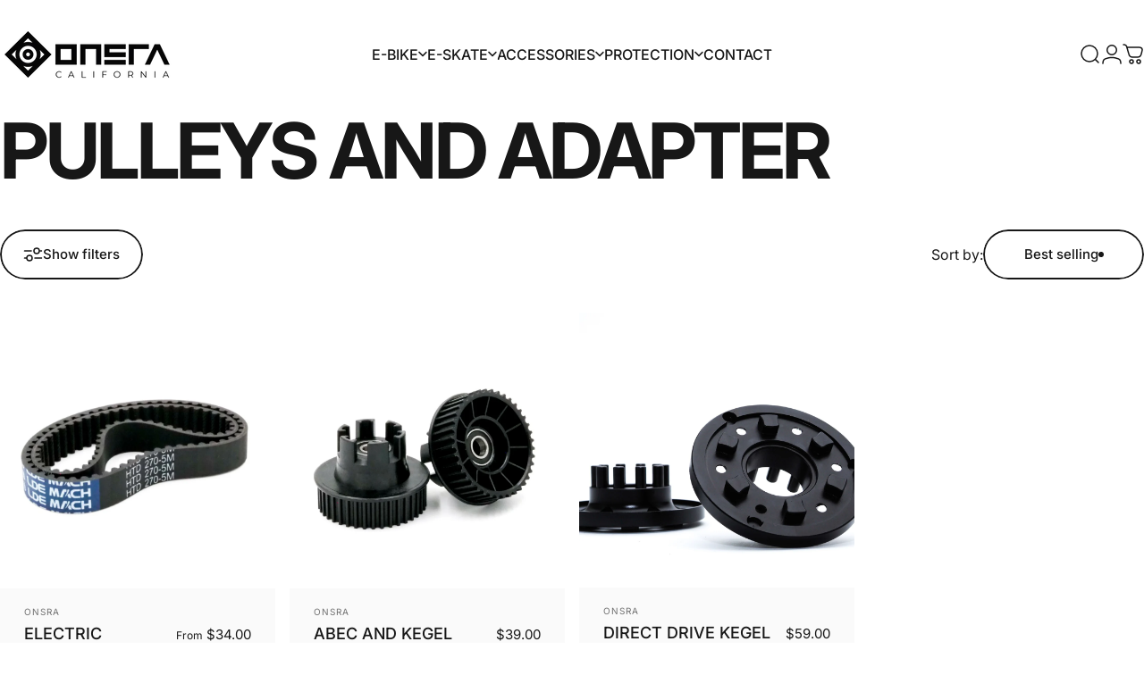

--- FILE ---
content_type: text/html; charset=utf-8
request_url: https://onsracalifornia.com/en-mx/search?section_id=template--15498571939886__recently-viewed&type=product&q=
body_size: -317
content:
<div id="shopify-section-template--15498571939886__recently-viewed" class="shopify-section recently-section"><style>
  #shopify-section-template--15498571939886__recently-viewed {
    --section-padding-top: 72px;
    --section-padding-bottom: 80px;}
</style>

<recently-viewed class="recently-viewed block" data-url="/en-mx/search?section_id=template--15498571939886__recently-viewed&type=product&q=" data-limit="6"></recently-viewed>


</div>